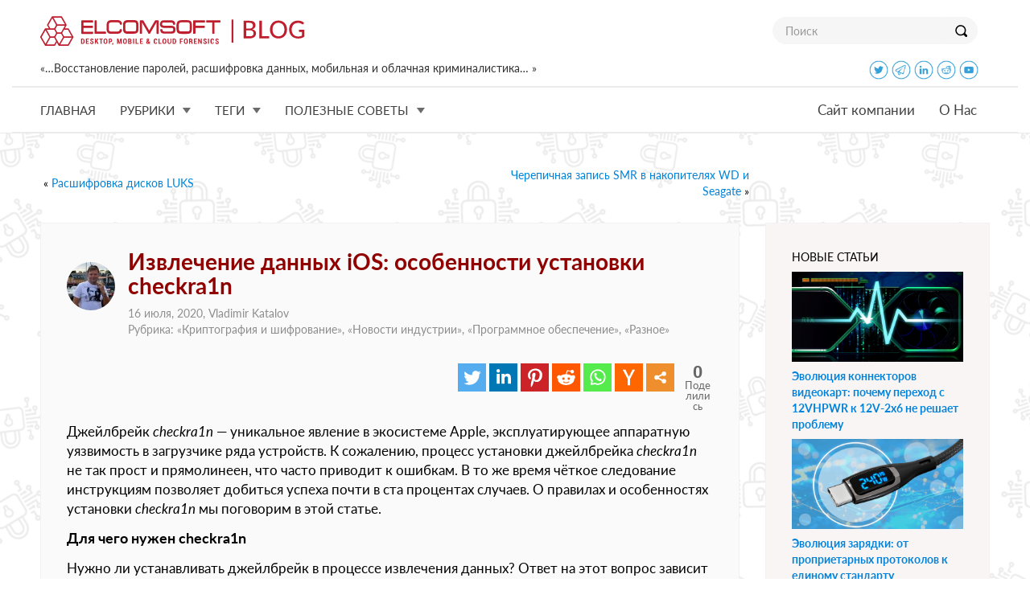

--- FILE ---
content_type: text/html; charset=UTF-8
request_url: https://blog.elcomsoft.ru/2020/07/osobennosti-ustanovki-checkra1n/
body_size: 17307
content:
<!DOCTYPE html PUBLIC "-//W3C//DTD XHTML 1.0 Transitional//EN" "http://www.w3.org/TR/xhtml1/DTD/xhtml1-transitional.dtd">
<html xmlns="http://www.w3.org/1999/xhtml" lang="ru-RU" xmlns:og="http://ogp.me/ns#" xmlns:fb="http://ogp.me/ns/fb#">
<head profile="http://gmpg.org/xfn/11">

<meta http-equiv="Content-Type" content="text/html; charset=UTF-8" />
<meta name="google-site-verification" content="DbvZYcGdmsbNi3hwFI9toxZNWBA0nGCUBo0zbkJPAw8" />

<meta http-equiv="X-UA-Compatible" content="IE=edge">
<meta name="viewport" content="width=device-width, initial-scale=1">
<meta name="title" content="DИзвлечение данных iOS: особенности установки checkra1n |  Блог Элкомсофт">

<!-- preload -->
<link rel='preload' href="https://blog.elcomsoft.ru/wp-content/themes/elcomsoft_corp_ru/fonts/Lato-Light.ttf" as="font" crossorigin="anonymous">
<link rel='preload' href="https://blog.elcomsoft.ru/wp-content/themes/elcomsoft_corp_ru/fonts/Lato-Regular.ttf" as="font" crossorigin="anonymous">
<link rel='preload' href="https://blog.elcomsoft.ru/wp-content/themes/elcomsoft_corp_ru/fonts/Lato-Italic.ttf" as="font" crossorigin="anonymous">
<link rel='preload' href="https://blog.elcomsoft.ru/wp-content/themes/elcomsoft_corp_ru/fonts/Lato-Semibold.ttf" as="font" crossorigin="anonymous">
<link rel='preload' href="https://blog.elcomsoft.ru/wp-content/themes/elcomsoft_corp_ru/fonts/Lato-Bold.ttf" as="font" crossorigin="anonymous">
<link rel='preload' href="https://blog.elcomsoft.ru/wp-content/themes/elcomsoft_corp_ru/css/bootstrap_elcom.css" as="style">
<link rel='preload' href="https://blog.elcomsoft.ru/wp-content/themes/elcomsoft_corp_ru/css/roboto.css" as="style">


<link rel="alternate" type="application/rss+xml" title="Блог Элкомсофт RSS Feed" href="https://blog.elcomsoft.ru/feed/" />
<link rel="alternate" type="application/atom+xml" title="Блог Элкомсофт Atom Feed" href="https://blog.elcomsoft.ru/feed/atom/" />
<link rel="pingback" href="https://blog.elcomsoft.ru/xmlrpc.php" />

<title>Извлечение данных iOS: особенности установки checkra1n |  Блог Элкомсофт</title>

<link href="https://blog.elcomsoft.ru/wp-content/themes/elcomsoft_corp_ru/css/bootstrap_elcom.css" rel="stylesheet">
<link href="https://blog.elcomsoft.ru/wp-content/themes/elcomsoft_corp_ru/css/roboto.css" rel="stylesheet">


<!--[if lt IE 9]>
 <script src="https://blog.elcomsoft.ru/wp-content/themes/elcomsoft_corp_ru/js/ie8-responsive-file-warning.js"></script>
 <![endif]-->
<!-- HTML5 shim and Respond.js IE8 support of HTML5 elements and media
 queries -->
<!--[if lt IE 9]>
 <script src="https://blog.elcomsoft.ru/wp-content/themes/elcomsoft_corp_ru/js/html5shiv.js"></script>
 <sscript src="https://blog.elcomsoft.ru/wp-content/themes/elcomsoft_corp_ru/js/respond.min.js"></sscript>
 <![endif]-->

<!-- icon -->
<link rel="apple-touch-icon" sizes="57x57" href="https://blog.elcomsoft.ru/wp-content/themes/elcomsoft_corp_ru/icon/apple-touch-icon-57x57.png?v=XBBkp4WYXz">
<link rel="apple-touch-icon" sizes="60x60" href="https://blog.elcomsoft.ru/wp-content/themes/elcomsoft_corp_ru/icon/apple-touch-icon-60x60.png?v=XBBkp4WYXz">
<link rel="apple-touch-icon" sizes="72x72" href="https://blog.elcomsoft.ru/wp-content/themes/elcomsoft_corp_ru/icon/apple-touch-icon-72x72.png?v=XBBkp4WYXz">
<link rel="apple-touch-icon" sizes="76x76" href="https://blog.elcomsoft.ru/wp-content/themes/elcomsoft_corp_ru/icon/apple-touch-icon-76x76.png?v=XBBkp4WYXz">
<link rel="apple-touch-icon" sizes="114x114" href="https://blog.elcomsoft.ru/wp-content/themes/elcomsoft_corp_ru/icon/apple-touch-icon-114x114.png?v=XBBkp4WYXz">
<link rel="apple-touch-icon" sizes="120x120" href="https://blog.elcomsoft.ru/wp-content/themes/elcomsoft_corp_ru/icon/apple-touch-icon-120x120.png?v=XBBkp4WYXz">
<link rel="apple-touch-icon" sizes="144x144" href="https://blog.elcomsoft.ru/wp-content/themes/elcomsoft_corp_ru/icon/apple-touch-icon-144x144.png?v=XBBkp4WYXz">
<link rel="apple-touch-icon" sizes="152x152" href="https://blog.elcomsoft.ru/wp-content/themes/elcomsoft_corp_ru/icon/apple-touch-icon-152x152.png?v=XBBkp4WYXz">
<link rel="apple-touch-icon" sizes="180x180" href="https://blog.elcomsoft.ru/wp-content/themes/elcomsoft_corp_ru/icon/apple-touch-icon-180x180.png?v=XBBkp4WYXz">
<link rel="icon" type="image/png" href="https://blog.elcomsoft.ru/wp-content/themes/elcomsoft_corp_ru/icon/favicon-32x32.png?v=XBBkp4WYXz" sizes="32x32">
<link rel="icon" type="image/png" href="https://blog.elcomsoft.ru/wp-content/themes/elcomsoft_corp_ru/icon/favicon-194x194.png?v=XBBkp4WYXz" sizes="194x194">
<link rel="icon" type="image/png" href="https://blog.elcomsoft.ru/wp-content/themes/elcomsoft_corp_ru/icon/favicon-96x96.png?v=XBBkp4WYXz" sizes="96x96">
<link rel="icon" type="image/png" href="https://blog.elcomsoft.ru/wp-content/themes/elcomsoft_corp_ru/icon/android-chrome-192x192.png?v=XBBkp4WYXz" sizes="192x192">
<link rel="icon" type="image/png" href="https://blog.elcomsoft.ru/wp-content/themes/elcomsoft_corp_ru/icon/favicon-16x16.png?v=XBBkp4WYXz" sizes="16x16">
<link rel="manifest" href="https://blog.elcomsoft.ru/wp-content/themes/elcomsoft_corp_ru/icon/manifest.json?v=XBBkp4WYXz">
<link rel="mask-icon" href="https://blog.elcomsoft.ru/wp-content/themes/elcomsoft_corp_ru/icon/safari-pinned-tab.svg?v=XBBkp4WYXz" color="#cc1e19">
<!--  <link rel="shortcut icon" href="/favicon.ico?v=XBBkp4WYXz"> -->
<meta name="apple-mobile-web-app-title" content="Elcomsoft Blog">
<meta name="application-name" content="Elcomsoft Blog">
<meta name="msapplication-TileColor" content="#ffffff">
<meta name="msapplication-TileImage" content="https://blog.elcomsoft.ru/wp-content/themes/elcomsoft_corp_ru/icon/mstile-144x144.png?v=XBBkp4WYXz">
<meta name="theme-color" content="#ffffff">
<!-- icon -->

<style type="text/css">			.heateorSssInstagramBackground{background:radial-gradient(circle at 30% 107%,#fdf497 0,#fdf497 5%,#fd5949 45%,#d6249f 60%,#285aeb 90%)}
											.heateor_sss_horizontal_sharing .heateorSssSharing,.heateor_sss_standard_follow_icons_container .heateorSssSharing{
							color: #fff;
						border-width: 0px;
			border-style: solid;
			border-color: transparent;
		}
				.heateor_sss_horizontal_sharing .heateorSssTCBackground{
			color:#666;
		}
				.heateor_sss_horizontal_sharing .heateorSssSharing:hover,.heateor_sss_standard_follow_icons_container .heateorSssSharing:hover{
						border-color: transparent;
		}
		.heateor_sss_vertical_sharing .heateorSssSharing,.heateor_sss_floating_follow_icons_container .heateorSssSharing{
							color: #fff;
						border-width: 0px;
			border-style: solid;
			border-color: transparent;
		}
				.heateor_sss_vertical_sharing .heateorSssTCBackground{
			color:#666;
		}
				.heateor_sss_vertical_sharing .heateorSssSharing:hover,.heateor_sss_floating_follow_icons_container .heateorSssSharing:hover{
						border-color: transparent;
		}
		
						div.heateor_sss_horizontal_sharing .heateor_sss_square_count{display: block}
				@media screen and (max-width:783px) {.heateor_sss_vertical_sharing{display:none!important}}@media screen and (max-width:783px) {.heateor_sss_floating_follow_icons_container{display:none!important}}</style><meta name='robots' content='max-image-preview:large' />
<link rel='dns-prefetch' href='//s.w.org' />
<script type="text/javascript">
window._wpemojiSettings = {"baseUrl":"https:\/\/s.w.org\/images\/core\/emoji\/14.0.0\/72x72\/","ext":".png","svgUrl":"https:\/\/s.w.org\/images\/core\/emoji\/14.0.0\/svg\/","svgExt":".svg","source":{"concatemoji":"https:\/\/blog.elcomsoft.ru\/wp-includes\/js\/wp-emoji-release.min.js?ver=6.0.11"}};
/*! This file is auto-generated */
!function(e,a,t){var n,r,o,i=a.createElement("canvas"),p=i.getContext&&i.getContext("2d");function s(e,t){var a=String.fromCharCode,e=(p.clearRect(0,0,i.width,i.height),p.fillText(a.apply(this,e),0,0),i.toDataURL());return p.clearRect(0,0,i.width,i.height),p.fillText(a.apply(this,t),0,0),e===i.toDataURL()}function c(e){var t=a.createElement("script");t.src=e,t.defer=t.type="text/javascript",a.getElementsByTagName("head")[0].appendChild(t)}for(o=Array("flag","emoji"),t.supports={everything:!0,everythingExceptFlag:!0},r=0;r<o.length;r++)t.supports[o[r]]=function(e){if(!p||!p.fillText)return!1;switch(p.textBaseline="top",p.font="600 32px Arial",e){case"flag":return s([127987,65039,8205,9895,65039],[127987,65039,8203,9895,65039])?!1:!s([55356,56826,55356,56819],[55356,56826,8203,55356,56819])&&!s([55356,57332,56128,56423,56128,56418,56128,56421,56128,56430,56128,56423,56128,56447],[55356,57332,8203,56128,56423,8203,56128,56418,8203,56128,56421,8203,56128,56430,8203,56128,56423,8203,56128,56447]);case"emoji":return!s([129777,127995,8205,129778,127999],[129777,127995,8203,129778,127999])}return!1}(o[r]),t.supports.everything=t.supports.everything&&t.supports[o[r]],"flag"!==o[r]&&(t.supports.everythingExceptFlag=t.supports.everythingExceptFlag&&t.supports[o[r]]);t.supports.everythingExceptFlag=t.supports.everythingExceptFlag&&!t.supports.flag,t.DOMReady=!1,t.readyCallback=function(){t.DOMReady=!0},t.supports.everything||(n=function(){t.readyCallback()},a.addEventListener?(a.addEventListener("DOMContentLoaded",n,!1),e.addEventListener("load",n,!1)):(e.attachEvent("onload",n),a.attachEvent("onreadystatechange",function(){"complete"===a.readyState&&t.readyCallback()})),(e=t.source||{}).concatemoji?c(e.concatemoji):e.wpemoji&&e.twemoji&&(c(e.twemoji),c(e.wpemoji)))}(window,document,window._wpemojiSettings);
</script>
<style type="text/css">
img.wp-smiley,
img.emoji {
	display: inline !important;
	border: none !important;
	box-shadow: none !important;
	height: 1em !important;
	width: 1em !important;
	margin: 0 0.07em !important;
	vertical-align: -0.1em !important;
	background: none !important;
	padding: 0 !important;
}
</style>
	<link rel='stylesheet' id='wp-block-library-css'  href='https://blog.elcomsoft.ru/wp-includes/css/dist/block-library/style.min.css?ver=6.0.11' type='text/css' media='all' />
<link rel='stylesheet' id='mpp_gutenberg-css'  href='https://blog.elcomsoft.ru/wp-content/plugins/metronet-profile-picture/dist/blocks.style.build.css?ver=2.6.0' type='text/css' media='all' />
<style id='global-styles-inline-css' type='text/css'>
body{--wp--preset--color--black: #000000;--wp--preset--color--cyan-bluish-gray: #abb8c3;--wp--preset--color--white: #ffffff;--wp--preset--color--pale-pink: #f78da7;--wp--preset--color--vivid-red: #cf2e2e;--wp--preset--color--luminous-vivid-orange: #ff6900;--wp--preset--color--luminous-vivid-amber: #fcb900;--wp--preset--color--light-green-cyan: #7bdcb5;--wp--preset--color--vivid-green-cyan: #00d084;--wp--preset--color--pale-cyan-blue: #8ed1fc;--wp--preset--color--vivid-cyan-blue: #0693e3;--wp--preset--color--vivid-purple: #9b51e0;--wp--preset--gradient--vivid-cyan-blue-to-vivid-purple: linear-gradient(135deg,rgba(6,147,227,1) 0%,rgb(155,81,224) 100%);--wp--preset--gradient--light-green-cyan-to-vivid-green-cyan: linear-gradient(135deg,rgb(122,220,180) 0%,rgb(0,208,130) 100%);--wp--preset--gradient--luminous-vivid-amber-to-luminous-vivid-orange: linear-gradient(135deg,rgba(252,185,0,1) 0%,rgba(255,105,0,1) 100%);--wp--preset--gradient--luminous-vivid-orange-to-vivid-red: linear-gradient(135deg,rgba(255,105,0,1) 0%,rgb(207,46,46) 100%);--wp--preset--gradient--very-light-gray-to-cyan-bluish-gray: linear-gradient(135deg,rgb(238,238,238) 0%,rgb(169,184,195) 100%);--wp--preset--gradient--cool-to-warm-spectrum: linear-gradient(135deg,rgb(74,234,220) 0%,rgb(151,120,209) 20%,rgb(207,42,186) 40%,rgb(238,44,130) 60%,rgb(251,105,98) 80%,rgb(254,248,76) 100%);--wp--preset--gradient--blush-light-purple: linear-gradient(135deg,rgb(255,206,236) 0%,rgb(152,150,240) 100%);--wp--preset--gradient--blush-bordeaux: linear-gradient(135deg,rgb(254,205,165) 0%,rgb(254,45,45) 50%,rgb(107,0,62) 100%);--wp--preset--gradient--luminous-dusk: linear-gradient(135deg,rgb(255,203,112) 0%,rgb(199,81,192) 50%,rgb(65,88,208) 100%);--wp--preset--gradient--pale-ocean: linear-gradient(135deg,rgb(255,245,203) 0%,rgb(182,227,212) 50%,rgb(51,167,181) 100%);--wp--preset--gradient--electric-grass: linear-gradient(135deg,rgb(202,248,128) 0%,rgb(113,206,126) 100%);--wp--preset--gradient--midnight: linear-gradient(135deg,rgb(2,3,129) 0%,rgb(40,116,252) 100%);--wp--preset--duotone--dark-grayscale: url('#wp-duotone-dark-grayscale');--wp--preset--duotone--grayscale: url('#wp-duotone-grayscale');--wp--preset--duotone--purple-yellow: url('#wp-duotone-purple-yellow');--wp--preset--duotone--blue-red: url('#wp-duotone-blue-red');--wp--preset--duotone--midnight: url('#wp-duotone-midnight');--wp--preset--duotone--magenta-yellow: url('#wp-duotone-magenta-yellow');--wp--preset--duotone--purple-green: url('#wp-duotone-purple-green');--wp--preset--duotone--blue-orange: url('#wp-duotone-blue-orange');--wp--preset--font-size--small: 13px;--wp--preset--font-size--medium: 20px;--wp--preset--font-size--large: 36px;--wp--preset--font-size--x-large: 42px;}.has-black-color{color: var(--wp--preset--color--black) !important;}.has-cyan-bluish-gray-color{color: var(--wp--preset--color--cyan-bluish-gray) !important;}.has-white-color{color: var(--wp--preset--color--white) !important;}.has-pale-pink-color{color: var(--wp--preset--color--pale-pink) !important;}.has-vivid-red-color{color: var(--wp--preset--color--vivid-red) !important;}.has-luminous-vivid-orange-color{color: var(--wp--preset--color--luminous-vivid-orange) !important;}.has-luminous-vivid-amber-color{color: var(--wp--preset--color--luminous-vivid-amber) !important;}.has-light-green-cyan-color{color: var(--wp--preset--color--light-green-cyan) !important;}.has-vivid-green-cyan-color{color: var(--wp--preset--color--vivid-green-cyan) !important;}.has-pale-cyan-blue-color{color: var(--wp--preset--color--pale-cyan-blue) !important;}.has-vivid-cyan-blue-color{color: var(--wp--preset--color--vivid-cyan-blue) !important;}.has-vivid-purple-color{color: var(--wp--preset--color--vivid-purple) !important;}.has-black-background-color{background-color: var(--wp--preset--color--black) !important;}.has-cyan-bluish-gray-background-color{background-color: var(--wp--preset--color--cyan-bluish-gray) !important;}.has-white-background-color{background-color: var(--wp--preset--color--white) !important;}.has-pale-pink-background-color{background-color: var(--wp--preset--color--pale-pink) !important;}.has-vivid-red-background-color{background-color: var(--wp--preset--color--vivid-red) !important;}.has-luminous-vivid-orange-background-color{background-color: var(--wp--preset--color--luminous-vivid-orange) !important;}.has-luminous-vivid-amber-background-color{background-color: var(--wp--preset--color--luminous-vivid-amber) !important;}.has-light-green-cyan-background-color{background-color: var(--wp--preset--color--light-green-cyan) !important;}.has-vivid-green-cyan-background-color{background-color: var(--wp--preset--color--vivid-green-cyan) !important;}.has-pale-cyan-blue-background-color{background-color: var(--wp--preset--color--pale-cyan-blue) !important;}.has-vivid-cyan-blue-background-color{background-color: var(--wp--preset--color--vivid-cyan-blue) !important;}.has-vivid-purple-background-color{background-color: var(--wp--preset--color--vivid-purple) !important;}.has-black-border-color{border-color: var(--wp--preset--color--black) !important;}.has-cyan-bluish-gray-border-color{border-color: var(--wp--preset--color--cyan-bluish-gray) !important;}.has-white-border-color{border-color: var(--wp--preset--color--white) !important;}.has-pale-pink-border-color{border-color: var(--wp--preset--color--pale-pink) !important;}.has-vivid-red-border-color{border-color: var(--wp--preset--color--vivid-red) !important;}.has-luminous-vivid-orange-border-color{border-color: var(--wp--preset--color--luminous-vivid-orange) !important;}.has-luminous-vivid-amber-border-color{border-color: var(--wp--preset--color--luminous-vivid-amber) !important;}.has-light-green-cyan-border-color{border-color: var(--wp--preset--color--light-green-cyan) !important;}.has-vivid-green-cyan-border-color{border-color: var(--wp--preset--color--vivid-green-cyan) !important;}.has-pale-cyan-blue-border-color{border-color: var(--wp--preset--color--pale-cyan-blue) !important;}.has-vivid-cyan-blue-border-color{border-color: var(--wp--preset--color--vivid-cyan-blue) !important;}.has-vivid-purple-border-color{border-color: var(--wp--preset--color--vivid-purple) !important;}.has-vivid-cyan-blue-to-vivid-purple-gradient-background{background: var(--wp--preset--gradient--vivid-cyan-blue-to-vivid-purple) !important;}.has-light-green-cyan-to-vivid-green-cyan-gradient-background{background: var(--wp--preset--gradient--light-green-cyan-to-vivid-green-cyan) !important;}.has-luminous-vivid-amber-to-luminous-vivid-orange-gradient-background{background: var(--wp--preset--gradient--luminous-vivid-amber-to-luminous-vivid-orange) !important;}.has-luminous-vivid-orange-to-vivid-red-gradient-background{background: var(--wp--preset--gradient--luminous-vivid-orange-to-vivid-red) !important;}.has-very-light-gray-to-cyan-bluish-gray-gradient-background{background: var(--wp--preset--gradient--very-light-gray-to-cyan-bluish-gray) !important;}.has-cool-to-warm-spectrum-gradient-background{background: var(--wp--preset--gradient--cool-to-warm-spectrum) !important;}.has-blush-light-purple-gradient-background{background: var(--wp--preset--gradient--blush-light-purple) !important;}.has-blush-bordeaux-gradient-background{background: var(--wp--preset--gradient--blush-bordeaux) !important;}.has-luminous-dusk-gradient-background{background: var(--wp--preset--gradient--luminous-dusk) !important;}.has-pale-ocean-gradient-background{background: var(--wp--preset--gradient--pale-ocean) !important;}.has-electric-grass-gradient-background{background: var(--wp--preset--gradient--electric-grass) !important;}.has-midnight-gradient-background{background: var(--wp--preset--gradient--midnight) !important;}.has-small-font-size{font-size: var(--wp--preset--font-size--small) !important;}.has-medium-font-size{font-size: var(--wp--preset--font-size--medium) !important;}.has-large-font-size{font-size: var(--wp--preset--font-size--large) !important;}.has-x-large-font-size{font-size: var(--wp--preset--font-size--x-large) !important;}
</style>
<link rel='stylesheet' id='heateor_sss_frontend_css-css'  href='https://blog.elcomsoft.ru/wp-content/plugins/sassy-social-share/public/css/sassy-social-share-public.css?ver=3.3.20' type='text/css' media='all' />
<link rel='stylesheet' id='heateor_sss_sharing_default_svg-css'  href='https://blog.elcomsoft.ru/wp-content/plugins/sassy-social-share/admin/css/sassy-social-share-svg.css?ver=3.3.20' type='text/css' media='all' />
<script>
if (document.location.protocol != "https:") {
    document.location = document.URL.replace(/^http:/i, "https:");
}
</script>

<script>
if (document.location.protocol != "https:") {
    document.location = document.URL.replace(/^http:/i, "https:");
}
</script>
<script type='text/javascript' src='https://blog.elcomsoft.ru/wp-includes/js/jquery/jquery.min.js?ver=3.6.0' id='jquery-core-js'></script>
<script type='text/javascript' src='https://blog.elcomsoft.ru/wp-includes/js/jquery/jquery-migrate.min.js?ver=3.3.2' id='jquery-migrate-js'></script>
<link rel="EditURI" type="application/rsd+xml" title="RSD" href="https://blog.elcomsoft.ru/xmlrpc.php?rsd" />
<link rel="wlwmanifest" type="application/wlwmanifest+xml" href="https://blog.elcomsoft.ru/wp-includes/wlwmanifest.xml" /> 
<meta name="generator" content="WordPress 6.0.11" />
<link rel="canonical" href="https://blog.elcomsoft.ru/2020/07/osobennosti-ustanovki-checkra1n/" />
<link rel='shortlink' href='https://blog.elcomsoft.ru/?p=1273' />

<!-- START - Open Graph and Twitter Card Tags 3.3.0 -->
 <!-- Facebook Open Graph -->
  <meta property="og:locale" content="ru_RU"/>
  <meta property="og:site_name" content="Блог Элкомсофт"/>
  <meta property="og:title" content="Извлечение данных iOS: особенности установки checkra1n"/>
  <meta property="og:url" content="https://blog.elcomsoft.ru/2020/07/osobennosti-ustanovki-checkra1n/"/>
  <meta property="og:type" content="article"/>
  <meta property="og:description" content="Джейлбрейк checkra1n - уникальное явление в экосистеме Apple, эксплуатирующее аппаратную уязвимость в загрузчике ряда устройств. К сожалению, процесс установки джейлбрейка checkra1n не так прост и прямолинеен, что часто приводит к ошибкам. В то же время чёткое следование инструкциям позволяет добить"/>
  <meta property="og:image" content="https://blog.elcomsoft.com/wp-content/uploads/2019/11/checkra1n_2_27.11.19_1200x630.jpg"/>
  <meta property="og:image:url" content="https://blog.elcomsoft.com/wp-content/uploads/2019/11/checkra1n_2_27.11.19_1200x630.jpg"/>
  <meta property="og:image:secure_url" content="https://blog.elcomsoft.com/wp-content/uploads/2019/11/checkra1n_2_27.11.19_1200x630.jpg"/>
  <meta property="article:published_time" content="2020-07-16T13:08:26+03:00"/>
  <meta property="article:modified_time" content="2020-07-16T14:17:11+03:00" />
  <meta property="og:updated_time" content="2020-07-16T14:17:11+03:00" />
  <meta property="fb:app_id" content="151923298719136"/>
 <!-- Google+ / Schema.org -->
  <meta itemprop="name" content="Извлечение данных iOS: особенности установки checkra1n"/>
  <meta itemprop="headline" content="Извлечение данных iOS: особенности установки checkra1n"/>
  <meta itemprop="description" content="Джейлбрейк checkra1n - уникальное явление в экосистеме Apple, эксплуатирующее аппаратную уязвимость в загрузчике ряда устройств. К сожалению, процесс установки джейлбрейка checkra1n не так прост и прямолинеен, что часто приводит к ошибкам. В то же время чёткое следование инструкциям позволяет добить"/>
  <meta itemprop="image" content="https://blog.elcomsoft.com/wp-content/uploads/2019/11/checkra1n_2_27.11.19_1200x630.jpg"/>
  <meta itemprop="datePublished" content="2020-07-16"/>
  <meta itemprop="dateModified" content="2020-07-16T14:17:11+03:00" />
  <meta itemprop="author" content="Vladimir Katalov"/>
  <!--<meta itemprop="publisher" content="Блог Элкомсофт"/>--> <!-- To solve: The attribute publisher.itemtype has an invalid value -->
 <!-- Twitter Cards -->
  <meta name="twitter:title" content="Извлечение данных iOS: особенности установки checkra1n"/>
  <meta name="twitter:url" content="https://blog.elcomsoft.ru/2020/07/osobennosti-ustanovki-checkra1n/"/>
  <meta name="twitter:description" content="Джейлбрейк checkra1n - уникальное явление в экосистеме Apple, эксплуатирующее аппаратную уязвимость в загрузчике ряда устройств. К сожалению, процесс установки джейлбрейка checkra1n не так прост и прямолинеен, что часто приводит к ошибкам. В то же время чёткое следование инструкциям позволяет добить"/>
  <meta name="twitter:image" content="https://blog.elcomsoft.com/wp-content/uploads/2019/11/checkra1n_2_27.11.19_1200x630.jpg"/>
  <meta name="twitter:card" content="summary_large_image"/>
 <!-- SEO -->
  <link rel="canonical" href="https://blog.elcomsoft.ru/2020/07/osobennosti-ustanovki-checkra1n/"/>
  <meta name="description" content="Джейлбрейк checkra1n - уникальное явление в экосистеме Apple, эксплуатирующее аппаратную уязвимость в загрузчике ряда устройств. К сожалению, процесс установки джейлбрейка checkra1n не так прост и прямолинеен, что часто приводит к ошибкам. В то же время чёткое следование инструкциям позволяет добить"/>
 <!-- Misc. tags -->
 <!-- is_singular -->
<!-- END - Open Graph and Twitter Card Tags 3.3.0 -->
	


<style type="text/css">
.icon {
  width: 24px;
  height: 24px;
  margin-bottom: 8px;
}
.icon_bg {
  width: 48px;
  height: 48px;
  margin-top: 12px;
}
</style>

</head>
<!-- Google tag (gtag.js) -->
<script async src="https://www.googletagmanager.com/gtag/js?id=G-T4E3D2PTKD"></script>
<script>
  window.dataLayer = window.dataLayer || [];
  function gtag(){dataLayer.push(arguments);}
  gtag('js', new Date());

  gtag('config', 'G-T4E3D2PTKD');
</script>

<body data-spy="scroll" data-target="#container-menu">		
<header>
<nav class="navbar navbar-default navbar-top" id='navbar_max'>
	<div class="container top_menu_brand">
		<div class="navbar-header visible-xs visible-sm visible-md visible-lg" style='float: none'>
			<a class="navbar-brand" href="https://blog.elcomsoft.ru"></a>
			<button type="button" class="navbar-toggle collapsed" style='float: right; margin-right: 32px;' data-toggle="collapse" data-target="#navbar_big" aria-expanded="false" aria-controls="navbar">
            <span class="sr-only"></span>
            <span class="icon-bar"></span>
            <span class="icon-bar"></span>
            <span class="icon-bar"></span>
          	</button>
			<div class="search visible-sm visible-md visible-lg"><form method='GET' action='https://blog.elcomsoft.ru' onSubmit="if(document.getElementById('search_txt').value.length<3){window.alert('Minimal search length is 3 symbols'); return false;}">
				<div class="input-group">
						<input required type="text" class="form-control" name='s' id='search_txt' placeholder="Поиск">
						<span class="input-group-btn">
						<button class="btn btn-default" type="submit" style='height: 34px'><span class="lupa"></span></button>
								</span>
								</div>
						</form>
			</div>
		</div> <!-- navbar-header -->
		<div class='hidden-xs' style='padding-bottom: 8px'>
			«…Восстановление паролей, расшифровка данных, мобильная и облачная криминалистика… »			<div class='hidden-sm' style='float: right; margin-right: 14px;'>
			<!-- <a href='https://www.facebook.com/elcomsoft' target=_blank><img class='icon' src='https://blog.elcomsoft.ru/wp-content/themes/elcomsoft_corp_ru/images/icons/facebook.png'></img></a> -->
			<a href='https://twitter.com/elcomsoft' target=_blank><img class='icon' src='https://blog.elcomsoft.ru/wp-content/themes/elcomsoft_corp_ru/images/icons/twitter.png'></img></a>
			<a href='https://t.me/elcomsoftru' target=_blank><img class='icon' src='https://blog.elcomsoft.ru/wp-content/themes/elcomsoft_corp_ru/images/icons/telegram.png'></img></a>
			<a href='https://www.linkedin.com/company/152541/' target=_blank><img class='icon' src='https://blog.elcomsoft.ru/wp-content/themes/elcomsoft_corp_ru/images/icons/linkedin.png'></img></a>
			<a href='https://www.reddit.com/user/Elcomsoft/' target=_blank><img class='icon' src='https://blog.elcomsoft.ru/wp-content/themes/elcomsoft_corp_ru/images/icons/reddit.png'></img></a>
			<!-- <a href='https://www.instagram.com/elcomsoft/' target=_blank><img class='icon' src='https://blog.elcomsoft.ru/wp-content/themes/elcomsoft_corp_ru/images/icons/instagram.png'></img></a> -->
			<a href='https://www.youtube.com/elcomsoftcompany' target=_blank><img class='icon' src='https://blog.elcomsoft.ru/wp-content/themes/elcomsoft_corp_ru/images/icons/youtube.png'></img></a>
			</div>
		</div>
	</div> <!-- container  -->
	<div id="navbar_big" class="navbar-collapse collapse">
  		<nav class="navbar navbar-default navbar-bottom">
    		<div class="container top_menu">
      			<!-- logo place -->
      			<ul class="nav navbar-nav navbar-left">
      				<li class="dropdown text-uppercase">
          				<a href="https://blog.elcomsoft.ru">Главная</a>
        			</li>
      				<li class="dropdown text-uppercase">
          				<a href="https://blog.elcomsoft.ru" class="dropdown-toggle" data-toggle="dropdown" role="button" aria-haspopup="true" aria-expanded="false">Рубрики<span class="drop_down"></span></a>
          				<ul class='dropdown-menu '>
          					<li><a href='https://blog.elcomsoft.ru/category/faq/' title=''>Полезные советы</a></li><li><a href='https://blog.elcomsoft.ru/category/elcomsoft-news/' title=''>Новость Элкомсофт</a></li><li><a href='https://blog.elcomsoft.ru/category/security/' title=''>Безопасность</a></li><li><a href='https://blog.elcomsoft.ru/category/software/' title=''>Программное обеспечение</a></li><li><a href='https://blog.elcomsoft.ru/category/hardware/' title=''>Аппаратное обеспечение</a></li>          				</ul>
        			</li>		        
        			<li class="dropdown text-uppercase">
          				<a href="https://blog.elcomsoft.ru" class="dropdown-toggle" data-toggle="dropdown" role="button" aria-haspopup="true" aria-expanded="false">Теги<span class="drop_down"></span></a>
          				<ul class='dropdown-menu '>
          					<li><a href='https://blog.elcomsoft.ru/tag/eift/' title='EIFT'>EIFT</a></li><li><a href='https://blog.elcomsoft.ru/tag/ios/' title='ios'>ios</a></li><li><a href='https://blog.elcomsoft.ru/tag/edpr/' title='EDPR'>EDPR</a></li><li><a href='https://blog.elcomsoft.ru/tag/epb/' title='EPB'>EPB</a></li><li><a href='https://blog.elcomsoft.ru/tag/checkm8/' title='checkm8'>checkm8</a></li><li><a href='https://blog.elcomsoft.ru/tag/elcomsoft-ios-forensic-toolkit/' title='Elcomsoft iOS Forensic Toolkit'>Elcomsoft iOS Forensic Toolkit</a></li><li><a href='https://blog.elcomsoft.ru/tag/icloud/' title='iCloud'>iCloud</a></li><li><a href='https://blog.elcomsoft.ru/tag/epv/' title='EPV'>EPV</a></li><li><a href='https://blog.elcomsoft.ru/tag/laboratoriya-elkomsoft/' title='лаборатория элкомсофт'>лаборатория элкомсофт</a></li><li><a href='https://blog.elcomsoft.ru/tag/esr/' title='esr'>esr</a></li>          				</ul>
        			</li>
        			<li class="dropdown text-uppercase">
          				<a href="https://blog.elcomsoft.ru" class="dropdown-toggle" data-toggle="dropdown" role="button" aria-haspopup="true" aria-expanded="false">Полезные советы<span class="drop_down"></span></a>
          				<ul class='dropdown-menu '>
	          				<li><a href='https://blog.elcomsoft.ru/2025/12/elcomsoft-quick-triage-novyj-instrument-v-arsenale-kriminalista/' title='Elcomsoft Quick Triage - новый инструмент в арсенале криминалиста'>Elcomsoft Quick Triage - новый инструмент в арсенале криминалиста</a></li><li><a href='https://blog.elcomsoft.ru/2025/12/elcomsoft-disk-imager-besplatnyj-instrument-dlya-snyatiya-obrazov-diskov/' title='Elcomsoft Disk Imager: бесплатный инструмент для снятия образов дисков'>Elcomsoft Disk Imager: бесплатный инструмент для снятия образов дисков</a></li><li><a href='https://blog.elcomsoft.ru/2025/11/perebor-parolej-kak-profil-polzovatelya-prevrashhaetsya-v-slovar/' title='Перебор паролей: как профиль пользователя превращается в словарь'>Перебор паролей: как профиль пользователя превращается в словарь</a></li><li><a href='https://blog.elcomsoft.ru/2025/11/nizkourovnevoe-izvlechenie-apple-tv-i-tvos-26-pervye-uspehi/' title='Низкоуровневое извлечение Apple TV и tvOS 26: первые успехи'>Низкоуровневое извлечение Apple TV и tvOS 26: первые успехи</a></li><li><a href='https://blog.elcomsoft.ru/2025/11/podderzhka-versij-ios-vsyo-slozhno/' title='Поддержка версий iOS: всё сложно'>Поддержка версий iOS: всё сложно</a></li><li><a href='https://blog.elcomsoft.ru/2025/11/ipados-tvos-i-audioos-17-i-18-izvlechenie-na-nizkom-urovne/' title='iPadOS, tvOS и audioOS 17 и 18: извлечение на низком уровне'>iPadOS, tvOS и audioOS 17 и 18: извлечение на низком уровне</a></li><li><a href='https://blog.elcomsoft.ru/2025/10/ne-vse-usb-kabeli-odinakovo-polezny/' title='Не все USB кабели одинаково полезны'>Не все USB кабели одинаково полезны</a></li><li><a href='https://blog.elcomsoft.ru/2025/10/shpargalka-izvlechenie-dannyh-metodom-perfect-acquisition-32-razryadnye-ustrojstva/' title='Шпаргалка: извлечение данных методом Perfect Acquisition (32-разрядные устройства)'>Шпаргалка: извлечение данных методом Perfect Acquisition (32-разрядные устройства)</a></li><li><a href='https://blog.elcomsoft.ru/2025/07/agent-ekstraktor-samaya-podrobnaya-instrukcziya-2025/' title='Агент-экстрактор: самая подробная инструкция (2025)'>Агент-экстрактор: самая подробная инструкция (2025)</a></li><li><a href='https://blog.elcomsoft.ru/2025/06/unificzirovannye-zhurnaly-sobytij-kak-izvlech-i-chem-analizirovat-logi-apple/' title='Журналы событий: как извлечь и чем анализировать логи Apple'>Журналы событий: как извлечь и чем анализировать логи Apple</a></li><li><a href='https://blog.elcomsoft.ru/category/faq/' title='Читать дальше...'>Читать дальше...</a></li>          				</ul>
        			</li>
        			<li class="dropdown text-uppercase hidden">
          				<a href="https://blog.elcomsoft.ru/events/">События</a>
        			</li>	        
        					
	  			</ul> <!-- navbar-left -->

			    <ul class="nav navbar-nav navbar-right">
			        <li><a href="https://www.elcomsoft.ru">Сайт компании</a></li>
			        <li><a href="https://www.elcomsoft.ru/company.html">О Нас</a></li>
			    </ul> <!-- navbar-right -->
    		</div> <!-- container  -->
  		</nav>
	</div>
</nav>
<nav class="navbar navbar-default navbar-top navbar-fixed-top" id='navbar_hide' style='display: none;'>
	<div id="navbar_big" class="navbar-collapse collapse">
	<nav class="navbar navbar-default navbar-bottom">
    	<div class="container top_menu">
      		<a href='https://blog.elcomsoft.ru'><img src='https://blog.elcomsoft.ru/wp-content/themes/elcomsoft_corp_ru/images/avatars/elcomsoft.png' border=0 style='float:  left; padding-right: 16px; padding-top: 4px;'></a>
      		<ul class="nav navbar-nav navbar-left">
      				<li class="dropdown text-uppercase">
          				<a href="https://blog.elcomsoft.ru">Главная</a>
        			</li>
      				<li class="dropdown text-uppercase">
          				<a href="https://blog.elcomsoft.ru" class="dropdown-toggle" data-toggle="dropdown" role="button" aria-haspopup="true" aria-expanded="false">Рубрики<span class="drop_down"></span></a>
          				<ul class='dropdown-menu '>
          					<li><a href='https://blog.elcomsoft.ru/category/faq/' title=''>Полезные советы</a></li><li><a href='https://blog.elcomsoft.ru/category/elcomsoft-news/' title=''>Новость Элкомсофт</a></li><li><a href='https://blog.elcomsoft.ru/category/security/' title=''>Безопасность</a></li><li><a href='https://blog.elcomsoft.ru/category/software/' title=''>Программное обеспечение</a></li><li><a href='https://blog.elcomsoft.ru/category/hardware/' title=''>Аппаратное обеспечение</a></li>          				</ul>
        			</li>		        
        			<li class="dropdown text-uppercase">
          				<a href="https://blog.elcomsoft.ru" class="dropdown-toggle" data-toggle="dropdown" role="button" aria-haspopup="true" aria-expanded="false">Теги<span class="drop_down"></span></a>
          				<ul class='dropdown-menu '>
          					<li><a href='https://blog.elcomsoft.ru/tag/eift/' title='EIFT'>EIFT</a></li><li><a href='https://blog.elcomsoft.ru/tag/ios/' title='ios'>ios</a></li><li><a href='https://blog.elcomsoft.ru/tag/edpr/' title='EDPR'>EDPR</a></li><li><a href='https://blog.elcomsoft.ru/tag/epb/' title='EPB'>EPB</a></li><li><a href='https://blog.elcomsoft.ru/tag/checkm8/' title='checkm8'>checkm8</a></li><li><a href='https://blog.elcomsoft.ru/tag/elcomsoft-ios-forensic-toolkit/' title='Elcomsoft iOS Forensic Toolkit'>Elcomsoft iOS Forensic Toolkit</a></li><li><a href='https://blog.elcomsoft.ru/tag/icloud/' title='iCloud'>iCloud</a></li><li><a href='https://blog.elcomsoft.ru/tag/epv/' title='EPV'>EPV</a></li><li><a href='https://blog.elcomsoft.ru/tag/laboratoriya-elkomsoft/' title='лаборатория элкомсофт'>лаборатория элкомсофт</a></li><li><a href='https://blog.elcomsoft.ru/tag/esr/' title='esr'>esr</a></li>          				</ul>
        			</li>
        			<li class="dropdown text-uppercase">
          				<a href="https://blog.elcomsoft.ru" class="dropdown-toggle" data-toggle="dropdown" role="button" aria-haspopup="true" aria-expanded="false">Полезные советы<span class="drop_down"></span></a>
          				<ul class='dropdown-menu '>
	          				<li><a href='https://blog.elcomsoft.ru/2025/12/elcomsoft-quick-triage-novyj-instrument-v-arsenale-kriminalista/' title='Elcomsoft Quick Triage - новый инструмент в арсенале криминалиста'>Elcomsoft Quick Triage - новый инструмент в арсенале криминалиста</a></li><li><a href='https://blog.elcomsoft.ru/2025/12/elcomsoft-disk-imager-besplatnyj-instrument-dlya-snyatiya-obrazov-diskov/' title='Elcomsoft Disk Imager: бесплатный инструмент для снятия образов дисков'>Elcomsoft Disk Imager: бесплатный инструмент для снятия образов дисков</a></li><li><a href='https://blog.elcomsoft.ru/2025/11/perebor-parolej-kak-profil-polzovatelya-prevrashhaetsya-v-slovar/' title='Перебор паролей: как профиль пользователя превращается в словарь'>Перебор паролей: как профиль пользователя превращается в словарь</a></li><li><a href='https://blog.elcomsoft.ru/2025/11/nizkourovnevoe-izvlechenie-apple-tv-i-tvos-26-pervye-uspehi/' title='Низкоуровневое извлечение Apple TV и tvOS 26: первые успехи'>Низкоуровневое извлечение Apple TV и tvOS 26: первые успехи</a></li><li><a href='https://blog.elcomsoft.ru/2025/11/podderzhka-versij-ios-vsyo-slozhno/' title='Поддержка версий iOS: всё сложно'>Поддержка версий iOS: всё сложно</a></li><li><a href='https://blog.elcomsoft.ru/2025/11/ipados-tvos-i-audioos-17-i-18-izvlechenie-na-nizkom-urovne/' title='iPadOS, tvOS и audioOS 17 и 18: извлечение на низком уровне'>iPadOS, tvOS и audioOS 17 и 18: извлечение на низком уровне</a></li><li><a href='https://blog.elcomsoft.ru/2025/10/ne-vse-usb-kabeli-odinakovo-polezny/' title='Не все USB кабели одинаково полезны'>Не все USB кабели одинаково полезны</a></li><li><a href='https://blog.elcomsoft.ru/2025/10/shpargalka-izvlechenie-dannyh-metodom-perfect-acquisition-32-razryadnye-ustrojstva/' title='Шпаргалка: извлечение данных методом Perfect Acquisition (32-разрядные устройства)'>Шпаргалка: извлечение данных методом Perfect Acquisition (32-разрядные устройства)</a></li><li><a href='https://blog.elcomsoft.ru/2025/07/agent-ekstraktor-samaya-podrobnaya-instrukcziya-2025/' title='Агент-экстрактор: самая подробная инструкция (2025)'>Агент-экстрактор: самая подробная инструкция (2025)</a></li><li><a href='https://blog.elcomsoft.ru/2025/06/unificzirovannye-zhurnaly-sobytij-kak-izvlech-i-chem-analizirovat-logi-apple/' title='Журналы событий: как извлечь и чем анализировать логи Apple'>Журналы событий: как извлечь и чем анализировать логи Apple</a></li><li><a href='https://blog.elcomsoft.ru/category/faq/' title='Читать дальше...'>Читать дальше...</a></li>          				</ul>
        			</li>
        			<li class="dropdown text-uppercase hidden">
          				<a href="https://blog.elcomsoft.ru/events/">События</a>
        			</li>	        
        					
	  			</ul> <!-- navbar-left -->

			    <ul class="nav navbar-nav navbar-right">
			        <li><a href="https://www.elcomsoft.ru">Сайт компании</a></li>
			        <li><a href="https://www.elcomsoft.ru/company.html">О Нас</a></li>
			    </ul> <!-- navbar-right -->
    		</div> <!-- container  -->
  		</nav>
	</div>
</nav>			
</header>
<style type='text/css'>

</style>
<div class="jumbotron">
  <div class="container all_news">
    	<div class='row' style='margin-top: 8px'>
  		<div class='col-md-9'>
									<table width='100%' border=0>
				<tr>
					<td width='40%'>&laquo; <a href="https://blog.elcomsoft.ru/2020/08/rasshifrovka-diskov-luks/" rel="next">Расшифровка дисков LUKS</a></td>
					<td width='20%'>&nbsp;</td>
					<td width='40%' align='right'><a href="https://blog.elcomsoft.ru/2020/07/cherepichnaya-zapis-smr-v-nakopitelyah-wd-i-seagate/" rel="prev">Черепичная запись SMR в накопителях WD и Seagate</a> &raquo;</td>
				</tr>
			</table>
    	</div>
	</div>
    <div class='row'>
    		<div class='col-md-9'>
    			<section class='media post b_right'>
    				<div class='davatar'>
    					<img alt='' src='https://secure.gravatar.com/avatar/6b59b53978289d0151006793e805fef3?s=60&#038;d=mm&#038;r=g' srcset='https://secure.gravatar.com/avatar/6b59b53978289d0151006793e805fef3?s=120&#038;d=mm&#038;r=g 2x' class='avatar avatar-60 photo' height='60' width='60' loading='lazy'/>    				</div>
    				<div class='dtitle'>
    					<div>
	    					<h1>Извлечение данных iOS: особенности установки checkra1n</h1>
	    					<span class='date' style='margin-top: 8px; display: block;'>16 июля, 2020, <a href="https://blog.elcomsoft.ru/author/vkatalov/">Vladimir Katalov</a><br>Рубрика: &laquo;<a href="https://blog.elcomsoft.ru/category/encryption/" rel="category tag">Криптография и шифрование</a>&raquo;, &laquo;<a href="https://blog.elcomsoft.ru/category/novosti/" rel="category tag">Новости индустрии</a>&raquo;, &laquo;<a href="https://blog.elcomsoft.ru/category/software/" rel="category tag">Программное обеспечение</a>&raquo;, &laquo;<a href="https://blog.elcomsoft.ru/category/uncategorized/" rel="category tag">Разное</a>&raquo;</span>
    					</div>
    				</div>
    				
    	<div class='heateorSssClear'></div><div style="float: right" class='heateor_sss_sharing_container heateor_sss_horizontal_sharing' heateor-sss-data-href='https://blog.elcomsoft.ru/2020/07/osobennosti-ustanovki-checkra1n/'><div class='heateor_sss_sharing_title' style="font-weight:bold" ></div><ul class="heateor_sss_sharing_ul"><li class="heateorSssSharingRound"><ss class="heateor_sss_square_count heateor_sss_twitter_count">&nbsp;</ss><i style="width:35px;height:35px;" alt="Twitter" Title="Twitter" class="heateorSssSharing heateorSssTwitterBackground" onclick='heateorSssPopup("http://twitter.com/intent/tweet?text=%D0%98%D0%B7%D0%B2%D0%BB%D0%B5%D1%87%D0%B5%D0%BD%D0%B8%D0%B5%20%D0%B4%D0%B0%D0%BD%D0%BD%D1%8B%D1%85%20iOS%3A%20%D0%BE%D1%81%D0%BE%D0%B1%D0%B5%D0%BD%D0%BD%D0%BE%D1%81%D1%82%D0%B8%20%D1%83%D1%81%D1%82%D0%B0%D0%BD%D0%BE%D0%B2%D0%BA%D0%B8%20checkra1n&url=https%3A%2F%2Fblog.elcomsoft.ru%2F2020%2F07%2Fosobennosti-ustanovki-checkra1n%2F")'><ss style="display:block;" class="heateorSssSharingSvg heateorSssTwitterSvg"></ss></i></li><li class="heateorSssSharingRound"><ss class="heateor_sss_square_count heateor_sss_linkedin_count">&nbsp;</ss><i style="width:35px;height:35px;" alt="Linkedin" Title="Linkedin" class="heateorSssSharing heateorSssLinkedinBackground" onclick='heateorSssPopup("http://www.linkedin.com/shareArticle?mini=true&url=https%3A%2F%2Fblog.elcomsoft.ru%2F2020%2F07%2Fosobennosti-ustanovki-checkra1n%2F&title=%D0%98%D0%B7%D0%B2%D0%BB%D0%B5%D1%87%D0%B5%D0%BD%D0%B8%D0%B5%20%D0%B4%D0%B0%D0%BD%D0%BD%D1%8B%D1%85%20iOS%3A%20%D0%BE%D1%81%D0%BE%D0%B1%D0%B5%D0%BD%D0%BD%D0%BE%D1%81%D1%82%D0%B8%20%D1%83%D1%81%D1%82%D0%B0%D0%BD%D0%BE%D0%B2%D0%BA%D0%B8%20checkra1n")'><ss style="display:block;" class="heateorSssSharingSvg heateorSssLinkedinSvg"></ss></i></li><li class="heateorSssSharingRound"><ss class="heateor_sss_square_count heateor_sss_pinterest_count">&nbsp;</ss><i style="width:35px;height:35px;" alt="Pinterest" Title="Pinterest" class="heateorSssSharing heateorSssPinterestBackground" onclick="javascript:void( (function() {var e=document.createElement('script' );e.setAttribute('type','text/javascript' );e.setAttribute('charset','UTF-8' );e.setAttribute('src','//assets.pinterest.com/js/pinmarklet.js?r='+Math.random()*99999999);document.body.appendChild(e)})());"><ss style="display:block;" class="heateorSssSharingSvg heateorSssPinterestSvg"></ss></i></li><li class="heateorSssSharingRound"><ss class="heateor_sss_square_count heateor_sss_reddit_count">&nbsp;</ss><i style="width:35px;height:35px;" alt="Reddit" Title="Reddit" class="heateorSssSharing heateorSssRedditBackground" onclick='heateorSssPopup("http://reddit.com/submit?url=https%3A%2F%2Fblog.elcomsoft.ru%2F2020%2F07%2Fosobennosti-ustanovki-checkra1n%2F&title=%D0%98%D0%B7%D0%B2%D0%BB%D0%B5%D1%87%D0%B5%D0%BD%D0%B8%D0%B5%20%D0%B4%D0%B0%D0%BD%D0%BD%D1%8B%D1%85%20iOS%3A%20%D0%BE%D1%81%D0%BE%D0%B1%D0%B5%D0%BD%D0%BD%D0%BE%D1%81%D1%82%D0%B8%20%D1%83%D1%81%D1%82%D0%B0%D0%BD%D0%BE%D0%B2%D0%BA%D0%B8%20checkra1n")'><ss style="display:block;" class="heateorSssSharingSvg heateorSssRedditSvg"></ss></i></li><li class="heateorSssSharingRound"><ss class="heateor_sss_square_count heateor_sss_whatsapp_count">&nbsp;</ss><i style="width:35px;height:35px;" alt="Whatsapp" Title="Whatsapp" class="heateorSssSharing heateorSssWhatsappBackground" onclick='heateorSssPopup("https://web.whatsapp.com/send?text=%D0%98%D0%B7%D0%B2%D0%BB%D0%B5%D1%87%D0%B5%D0%BD%D0%B8%D0%B5%20%D0%B4%D0%B0%D0%BD%D0%BD%D1%8B%D1%85%20iOS%3A%20%D0%BE%D1%81%D0%BE%D0%B1%D0%B5%D0%BD%D0%BD%D0%BE%D1%81%D1%82%D0%B8%20%D1%83%D1%81%D1%82%D0%B0%D0%BD%D0%BE%D0%B2%D0%BA%D0%B8%20checkra1n https%3A%2F%2Fblog.elcomsoft.ru%2F2020%2F07%2Fosobennosti-ustanovki-checkra1n%2F")'><ss style="display:block" class="heateorSssSharingSvg heateorSssWhatsappSvg"></ss></i></li><li class="heateorSssSharingRound"><ss class="heateor_sss_square_count heateor_sss_Hacker_News_count">&nbsp;</ss><i style="width:35px;height:35px;" alt="Hacker News" Title="Hacker News" class="heateorSssSharing heateorSssHackerNewsBackground" onclick='heateorSssPopup("https://news.ycombinator.com/submitlink?u=https%3A%2F%2Fblog.elcomsoft.ru%2F2020%2F07%2Fosobennosti-ustanovki-checkra1n%2F&t=%D0%98%D0%B7%D0%B2%D0%BB%D0%B5%D1%87%D0%B5%D0%BD%D0%B8%D0%B5%20%D0%B4%D0%B0%D0%BD%D0%BD%D1%8B%D1%85%20iOS%3A%20%D0%BE%D1%81%D0%BE%D0%B1%D0%B5%D0%BD%D0%BD%D0%BE%D1%81%D1%82%D0%B8%20%D1%83%D1%81%D1%82%D0%B0%D0%BD%D0%BE%D0%B2%D0%BA%D0%B8%20checkra1n")'><ss style="display:block;" class="heateorSssSharingSvg heateorSssHackerNewsSvg"></ss></i></li><li class="heateorSssSharingRound"><ss class="heateor_sss_square_count">&nbsp;</ss><i style="width:35px;height:35px;" title="More" alt="More" class="heateorSssSharing heateorSssMoreBackground" onclick="heateorSssMoreSharingPopup(this, 'https://blog.elcomsoft.ru/2020/07/osobennosti-ustanovki-checkra1n/', '%D0%98%D0%B7%D0%B2%D0%BB%D0%B5%D1%87%D0%B5%D0%BD%D0%B8%D0%B5%20%D0%B4%D0%B0%D0%BD%D0%BD%D1%8B%D1%85%20iOS%3A%20%D0%BE%D1%81%D0%BE%D0%B1%D0%B5%D0%BD%D0%BD%D0%BE%D1%81%D1%82%D0%B8%20%D1%83%D1%81%D1%82%D0%B0%D0%BD%D0%BE%D0%B2%D0%BA%D0%B8%20checkra1n', '' )" ><ss style="display:block" class="heateorSssSharingSvg heateorSssMoreSvg"></ss></i></li><li class="heateorSssSharingRound"><ss class="heateor_sss_square_count">&nbsp;</ss><i style="width:35px;height:35px;margin-left:9px !important;" title="Total Shares" class="heateorSssSharing heateorSssTCBackground"></i></li></ul><div class="heateorSssClear"></div></div><div class='heateorSssClear'></div><br/><p>Джейлбрейк <em>checkra1n</em> &#8212; уникальное явление в экосистеме Apple, эксплуатирующее аппаратную уязвимость в загрузчике ряда устройств. К сожалению, процесс установки джейлбрейка <em>checkra1n</em> не так прост и прямолинеен, что часто приводит к ошибкам. В то же время чёткое следование инструкциям позволяет добиться успеха почти в ста процентах случаев. О правилах и особенностях установки <em>checkra1n </em>мы поговорим в этой статье.</p>
<h4><strong>Для чего нужен checkra1n</strong></h4>
<p>Нужно ли устанавливать джейлбрейк в процессе извлечения данных? Ответ на этот вопрос зависит только от вас. Если известен код блокировки устройства, вам могут быть доступны другие варианты извлечения данных &#8212; от логического анализа до скачивания из облака (через сброс пароля к iCloud). В то же время работа через джейлбрейк позволяет извлечь полный образ файловой системы, включая рабочие базы данных различных защищённых программ мгновенного обмена сообщениями, которые практически никогда не попадают в резервные копии.</p>
<p>Даже если вы приняли решение об установке джейлбрейка, вовсе не обязательно пользоваться именно <em>checkra1n.</em> Для ряда устройств и версий iOS доступен альтернативный вариант &#8212; джейлбрейк <em>unc0ver</em>; ещё один джейлбрейк (Odyssey) на подходе.  Между этими вариантами есть существенная разница, о которой мы писали в англоязычной части нашего блога в статье <a href="https://blog.elcomsoft.com/2020/06/checkra1n-unc0ver-jailbreak-today/">checkra1n &amp; unc0ver: How Would You Like to Jailbreak Today</a>. Вкратце, основными преимуществами <em>checkra1n</em> является поддержка самых свежих версий iOS, которые не поддерживаются другими джейлбрейками, и возможность работы с &#171;холодными&#187; устрофствами в режиме BFU (Before First Unlock, или &#171;до первой разблокировки&#187;) даже в тех случаях, когда код блокировки устройства неизвестен. Ещё одним немаловажным преимуществом <em>checkra1n</em> является то, что для его установки не нужно подписывать файл-установщик (IPA) через <em>AltStore</em> или с использованием учётной записи Apple для разработчиков.</p>
<h4><strong>Совместимость и интерфейс командной строки</strong></h4>
<p><em>checkr1n</em> совместим с моделями iPhone от 5s до iPhone X включительно, многочисленными моделям iPad, а также Apple TV 4 (Apple TV HD) и Apple TV 4K. Поддержка версий iOS заявлена в промежутке от iOS 12.3 до 13.5.</p>
<p>В то же время разработчики предусмотрели возможность установки <em>checkra1n</em> и на тех версиях iOS, которые не поддерживаются официально. Для этого достаточно активировать режим “Allow untested versions”, как показано на скриншоте. Мы успешно опробовали <em>checkra1n </em>на устройствах с iOS 13.5.1 и 13.6. В то же время со старыми версиями iOS (12.3 и ниже) успеха мы не добились.</p>
<p><a href="https://blog.elcomsoft.com/wp-content/uploads/2020/07/checkra1n_options.png"><a href="https://blog.elcomsoft.com/wp-content/uploads/2020/07/checkra1n_options.png" target=_blank><img src="https://blog.elcomsoft.com/wp-content/uploads/2020/07/checkra1n_options.png" class=''></a></a></p>
<p>При установке <em>checkra1n</em> рекомендуем воспользоваться интерфейсом командной строки вместо режима GUI; по нашим наблюдениям, в режиме командной строки установка работает более надёжно. Важно отметить, что при работе с устройствами, которые находятся в режиме BFU с неизвестным кодом блокировки экрана и заблокированным портом <a href="https://blog.elcomsoft.com/2020/05/iphone-usb-restricted-mode-workaround/">USB</a>, режим командной строки &#8212; единственный доступный.</p>
<h4><strong>Требования к компьютеру</strong></h4>
<p>В отличие от подавляющего большинства других джейлбрейков, <em>checkra1n</em> устанавливается только с компьютера под управлением macOS или Linux. Версии для Windows нет, однако существуют различные способы обхода этого ограничения &#8212; например, эмуляторы и загрузочные флеш-накопители. Если в вашем распоряжении только компьютер под управлением Windows, воспользуйтесь одним из решений <strong>Ra1nUSB</strong>, <strong>Bootrain</strong> или <strong>ra1nstorm</strong>.</p>
<p>Кроме того, существует вариант установки через Raspberry Pi, однако по информации от разработчиков он работает недостаточно стабильно (в особенности &#8212; на устройствах <em>Raspberry Pi Zero </em>и<em> Raspberry Pi 3).</em></p>
<p>Таким образом, для установки <em>checkra1n </em>имеет смысл воспользоваться именно компьютером под управлением macOS. Мы не проверяли работу установщика на Big Sur, но в macOS Catalina он функционирует без проблем.</p>
<h4><strong>Требования к коннектору и кабелю</strong></h4>
<p>Основное правило: используйте сертифицированный кабель формата <a href="https://www.apple.com/shop/product/MXLY2AM/A/">Lightning to USB Cable</a> (с коннектором USB Type-A), но ни в коем случае не кабель с коннектором USB Type-C. О причинах пишут разработчики checkra1n:</p>
<blockquote><p><em>Кабели Lightning с разъёмом USB-C проблематичны в использовании. В частности, некоторые из них не могут быть использованы для перехода в режим DFU, и мы ничего не можем с этим поделать. В число неработоспособных входят как собственные кабели USB-C от Apple, так и некоторые сторонние кабели. В то же время ряд сторонних кабелей оказался работоспособным, однако сказать заранее, какой кабель сработает, а какой &#8212; нет, не получается. Если конкретный кабель не работает, рекомендуем использовать кабель USB-A, при необходимости &#8212; в сочетании с адаптером USB-A-C.</em></p>
<p><em>Техническое объяснение:</em></p>
<p><em>BootROM перейдёт в режим DFU только в том случае, если обнаружит напряжение на разъёме USB. В свою очередь, определение напряжения на разъёме сводится к проверке того, установлен ли определённый вывод из чипа Tristar. Tristar делает это на основе &#171;идентификатора аксессуара&#187; кабеля. Очевидно, что кабели USB-A и USB-C имеют разные идентификаторы аксессуаров, а некоторые кабели USB-C заставляют Tristar не устанавливать вывод напряжения USB.</em></p></blockquote>
<p>Наконец, воздержитесь от использования USB-хабов (вариант с переходником с USB-C на USB-A допустим).</p>
<h4><strong>Другие особенности</strong></h4>
<p>Одной из неочевидных особенностей при установке <em>checkra1n</em> является уровень заряда аккумулятора телефона. Убедитесь, что устройство не находится в режиме <em>Low Power</em>, а заряд аккумулятора заметно превышает 20%.</p>
<p>Ещё одна рекомендация от разработчиков <em>checkra1n</em>: при попытке установить <em>checkra1n </em>на несколько телефонов подряд, успешной будет только первая попытка. Обойти проблему можно, перезапустив <em>checkra1n </em>после каждой попытки.</p>
<p>Со своей стороны добавим, что, возможно, вам придётся перезапустить компьютер с macOS. Похоже, драйвер USB driver или какой-то другой компонент системы перестаёт нормально работать после попытки установить <em>checkra1n</em>; при этом самый простой способ восстановить работоспособность &#8212; перезагрузить компьютер, отключить iPhone, подключить его заново и снова ввести в режим DFU.</p>
<p>Если вам всё ещё не удаётся установить <em>checkra1n,</em> вы можете оформить запрос в <a href="https://github.com/checkra1n/BugTracker/issues">checkra1n issue tracker</a>, максимально подробно описав проблему и убедившись, что её решение не опубликовано ранее.</p>
<h4><strong>Ближайшее будущее</strong></h4>
<p>Заработает ли <em>checkra1n</em> с новыми версиями iOS, включая iOS 14? Для iOS 13.6 ответ положительный. Что же касается iOS 14, мы протестировали работу последней версии <em>checkra1n </em>(0.20.2) с iOS 14 beta 2 на ряде устройств от iPhone 6s до iPhone X, обнаружив, что на данный момент ни одна из протестированных конфигураций не поддерживается. В то же время, одному из наших партнёров удалось успешно установить <em>checkra1n </em>на одно из тестовых устройств.</p>
<p>Вероятно, <em>checkra1n</em> получится адаптировать для работы с будущими версиями iOS, но полной уверенности в этом нет. Apple работает над усилением безопасности экосистемы; по слухам, извлечение в режиме BFU на устройствах iPhone 7, iPhone 8 и iPhone X заметно ограничат или сделают невозможным (iPhone 6s в этот список не входит). В то же время, если код блокировки экрана вам известен, то установить <em>checkra1n</em> вы сможете, но только после того, как код блокировки будет с устройства удалён. Обратите внимание, что снятие кода блокировки приводит к ряду негативных последствий в том, что касается содержимого устройства и доступа к iCloud.</p>
<br/><div class='heateorSssClear'></div><div style="float: right" class='heateor_sss_sharing_container heateor_sss_horizontal_sharing' heateor-sss-data-href='https://blog.elcomsoft.ru/2020/07/osobennosti-ustanovki-checkra1n/'><div class='heateor_sss_sharing_title' style="font-weight:bold" ></div><ul class="heateor_sss_sharing_ul"><li class="heateorSssSharingRound"><ss class="heateor_sss_square_count heateor_sss_twitter_count">&nbsp;</ss><i style="width:35px;height:35px;" alt="Twitter" Title="Twitter" class="heateorSssSharing heateorSssTwitterBackground" onclick='heateorSssPopup("http://twitter.com/intent/tweet?text=%D0%98%D0%B7%D0%B2%D0%BB%D0%B5%D1%87%D0%B5%D0%BD%D0%B8%D0%B5%20%D0%B4%D0%B0%D0%BD%D0%BD%D1%8B%D1%85%20iOS%3A%20%D0%BE%D1%81%D0%BE%D0%B1%D0%B5%D0%BD%D0%BD%D0%BE%D1%81%D1%82%D0%B8%20%D1%83%D1%81%D1%82%D0%B0%D0%BD%D0%BE%D0%B2%D0%BA%D0%B8%20checkra1n&url=https%3A%2F%2Fblog.elcomsoft.ru%2F2020%2F07%2Fosobennosti-ustanovki-checkra1n%2F")'><ss style="display:block;" class="heateorSssSharingSvg heateorSssTwitterSvg"></ss></i></li><li class="heateorSssSharingRound"><ss class="heateor_sss_square_count heateor_sss_linkedin_count">&nbsp;</ss><i style="width:35px;height:35px;" alt="Linkedin" Title="Linkedin" class="heateorSssSharing heateorSssLinkedinBackground" onclick='heateorSssPopup("http://www.linkedin.com/shareArticle?mini=true&url=https%3A%2F%2Fblog.elcomsoft.ru%2F2020%2F07%2Fosobennosti-ustanovki-checkra1n%2F&title=%D0%98%D0%B7%D0%B2%D0%BB%D0%B5%D1%87%D0%B5%D0%BD%D0%B8%D0%B5%20%D0%B4%D0%B0%D0%BD%D0%BD%D1%8B%D1%85%20iOS%3A%20%D0%BE%D1%81%D0%BE%D0%B1%D0%B5%D0%BD%D0%BD%D0%BE%D1%81%D1%82%D0%B8%20%D1%83%D1%81%D1%82%D0%B0%D0%BD%D0%BE%D0%B2%D0%BA%D0%B8%20checkra1n")'><ss style="display:block;" class="heateorSssSharingSvg heateorSssLinkedinSvg"></ss></i></li><li class="heateorSssSharingRound"><ss class="heateor_sss_square_count heateor_sss_pinterest_count">&nbsp;</ss><i style="width:35px;height:35px;" alt="Pinterest" Title="Pinterest" class="heateorSssSharing heateorSssPinterestBackground" onclick="javascript:void( (function() {var e=document.createElement('script' );e.setAttribute('type','text/javascript' );e.setAttribute('charset','UTF-8' );e.setAttribute('src','//assets.pinterest.com/js/pinmarklet.js?r='+Math.random()*99999999);document.body.appendChild(e)})());"><ss style="display:block;" class="heateorSssSharingSvg heateorSssPinterestSvg"></ss></i></li><li class="heateorSssSharingRound"><ss class="heateor_sss_square_count heateor_sss_reddit_count">&nbsp;</ss><i style="width:35px;height:35px;" alt="Reddit" Title="Reddit" class="heateorSssSharing heateorSssRedditBackground" onclick='heateorSssPopup("http://reddit.com/submit?url=https%3A%2F%2Fblog.elcomsoft.ru%2F2020%2F07%2Fosobennosti-ustanovki-checkra1n%2F&title=%D0%98%D0%B7%D0%B2%D0%BB%D0%B5%D1%87%D0%B5%D0%BD%D0%B8%D0%B5%20%D0%B4%D0%B0%D0%BD%D0%BD%D1%8B%D1%85%20iOS%3A%20%D0%BE%D1%81%D0%BE%D0%B1%D0%B5%D0%BD%D0%BD%D0%BE%D1%81%D1%82%D0%B8%20%D1%83%D1%81%D1%82%D0%B0%D0%BD%D0%BE%D0%B2%D0%BA%D0%B8%20checkra1n")'><ss style="display:block;" class="heateorSssSharingSvg heateorSssRedditSvg"></ss></i></li><li class="heateorSssSharingRound"><ss class="heateor_sss_square_count heateor_sss_whatsapp_count">&nbsp;</ss><i style="width:35px;height:35px;" alt="Whatsapp" Title="Whatsapp" class="heateorSssSharing heateorSssWhatsappBackground" onclick='heateorSssPopup("https://web.whatsapp.com/send?text=%D0%98%D0%B7%D0%B2%D0%BB%D0%B5%D1%87%D0%B5%D0%BD%D0%B8%D0%B5%20%D0%B4%D0%B0%D0%BD%D0%BD%D1%8B%D1%85%20iOS%3A%20%D0%BE%D1%81%D0%BE%D0%B1%D0%B5%D0%BD%D0%BD%D0%BE%D1%81%D1%82%D0%B8%20%D1%83%D1%81%D1%82%D0%B0%D0%BD%D0%BE%D0%B2%D0%BA%D0%B8%20checkra1n https%3A%2F%2Fblog.elcomsoft.ru%2F2020%2F07%2Fosobennosti-ustanovki-checkra1n%2F")'><ss style="display:block" class="heateorSssSharingSvg heateorSssWhatsappSvg"></ss></i></li><li class="heateorSssSharingRound"><ss class="heateor_sss_square_count heateor_sss_Hacker_News_count">&nbsp;</ss><i style="width:35px;height:35px;" alt="Hacker News" Title="Hacker News" class="heateorSssSharing heateorSssHackerNewsBackground" onclick='heateorSssPopup("https://news.ycombinator.com/submitlink?u=https%3A%2F%2Fblog.elcomsoft.ru%2F2020%2F07%2Fosobennosti-ustanovki-checkra1n%2F&t=%D0%98%D0%B7%D0%B2%D0%BB%D0%B5%D1%87%D0%B5%D0%BD%D0%B8%D0%B5%20%D0%B4%D0%B0%D0%BD%D0%BD%D1%8B%D1%85%20iOS%3A%20%D0%BE%D1%81%D0%BE%D0%B1%D0%B5%D0%BD%D0%BD%D0%BE%D1%81%D1%82%D0%B8%20%D1%83%D1%81%D1%82%D0%B0%D0%BD%D0%BE%D0%B2%D0%BA%D0%B8%20checkra1n")'><ss style="display:block;" class="heateorSssSharingSvg heateorSssHackerNewsSvg"></ss></i></li><li class="heateorSssSharingRound"><ss class="heateor_sss_square_count">&nbsp;</ss><i style="width:35px;height:35px;" title="More" alt="More" class="heateorSssSharing heateorSssMoreBackground" onclick="heateorSssMoreSharingPopup(this, 'https://blog.elcomsoft.ru/2020/07/osobennosti-ustanovki-checkra1n/', '%D0%98%D0%B7%D0%B2%D0%BB%D0%B5%D1%87%D0%B5%D0%BD%D0%B8%D0%B5%20%D0%B4%D0%B0%D0%BD%D0%BD%D1%8B%D1%85%20iOS%3A%20%D0%BE%D1%81%D0%BE%D0%B1%D0%B5%D0%BD%D0%BD%D0%BE%D1%81%D1%82%D0%B8%20%D1%83%D1%81%D1%82%D0%B0%D0%BD%D0%BE%D0%B2%D0%BA%D0%B8%20checkra1n', '' )" ><ss style="display:block" class="heateorSssSharingSvg heateorSssMoreSvg"></ss></i></li><li class="heateorSssSharingRound"><ss class="heateor_sss_square_count">&nbsp;</ss><i style="width:35px;height:35px;margin-left:9px !important;" title="Total Shares" class="heateorSssSharing heateorSssTCBackground"></i></li></ul><div class="heateorSssClear"></div></div><div class='heateorSssClear'></div>					<div>
						<p class="tags"><a href="https://blog.elcomsoft.ru/tag/checkra1n/" rel="tag">checkra1n</a>, <a href="https://blog.elcomsoft.ru/tag/ios/" rel="tag">ios</a>, <a href="https://blog.elcomsoft.ru/tag/dzhejlbrejk/" rel="tag">джейлбрейк</a></p>					</div>
				</section>
				
								
			</div>
			<div class='col-md-3'>
					<section class='media b_left hidden-xs' style='background-color: #FAF5F5;'>
						НОВЫЕ СТАТЬИ
						<a href='https://blog.elcomsoft.ru/2026/01/evolyucziya-konnektorov-videokart-pochemu-perehod-s-12vhpwr-k-12v-2x6-ne-reshaet-problemu/'><img src='https://blog.elcomsoft.ru/wp-content/uploads/2022/07/ampere.jpg' class='img-responsive' style='margin-top: 8px; margin-bottom: 8px;'></a>
<strong><a href='https://blog.elcomsoft.ru/2026/01/evolyucziya-konnektorov-videokart-pochemu-perehod-s-12vhpwr-k-12v-2x6-ne-reshaet-problemu/'>Эволюция коннекторов видеокарт: почему переход с 12VHPWR к 12V-2x6 не решает проблему</a></strong>		<a href='https://blog.elcomsoft.ru/2026/01/evolyucziya-zaryadki-ot-proprietarnyh-protokolov-k-edinomu-standartu/'><img src='https://blog.elcomsoft.ru/wp-content/uploads/2026/01/usb-c-power-1200x630-1.png' class='img-responsive' style='margin-top: 8px; margin-bottom: 8px;'></a>
<strong><a href='https://blog.elcomsoft.ru/2026/01/evolyucziya-zaryadki-ot-proprietarnyh-protokolov-k-edinomu-standartu/'>Эволюция зарядки: от проприетарных протоколов к единому стандарту</a></strong>		<a href='https://blog.elcomsoft.ru/2026/01/nemnogo-arheologii-rabota-s-ustarevshimi-nositelyami-i-interfejsami/'><img src='https://blog.elcomsoft.ru/wp-content/uploads/2026/01/old-disks-1200x630-1.png' class='img-responsive' style='margin-top: 8px; margin-bottom: 8px;'></a>
<strong><a href='https://blog.elcomsoft.ru/2026/01/nemnogo-arheologii-rabota-s-ustarevshimi-nositelyami-i-interfejsami/'>Немного археологии: работа с устаревшими носителями и интерфейсами</a></strong>							</section>
					<section class='media b_left press'>
					НАШИ НОВОСТИ
					<ul>

	<li><a href='https://www.elcomsoft.ru/news/867.html' target=_blank>iOS Forensic Toolkit 8.70: поддержка всех версий Apple Watch и офлайновая установка агента-экстрактора</a><span class='date'>15 May, 2025</span></li>
	<li><a href='https://www.elcomsoft.ru/news/866.html' target=_blank>Elcomsoft System Recovery 8.34: высокая скорость снятия образов и масса новых возможностей </a><span class='date'>29 April, 2025</span></li>
	<li><a href='https://www.elcomsoft.ru/news/865.html' target=_blank>Быстрый просмотр событий Windows в Elcomsoft System Recovery </a><span class='date'>19 December, 2024</span></li>
	<li><a href='https://www.elcomsoft.ru/news/864.html' target=_blank>iOS Forensic Toolkit 8.62: работа над ошибками</a><span class='date'>22 November, 2024</span></li>
	<li><a href='https://www.elcomsoft.ru/news/863.html' target=_blank>Elcomsoft Distributed Password Recovery получил функцию балансировки нагрузки</a><span class='date'>14 November, 2024</span></li>
</ul>								</section>
					<section class='media b_left press hidden-xs'>
					ПРЕСС РЕЛИЗЫ
					<ul>

	<li><a href='https://www.elcomsoft.ru/press_releases/EDPR_14112024.html' target=_blank>Функция балансировки нагрузки в Elcomsoft Distributed Password Recovery оптимизирует вычислительные ресурсы</a><span class='date'>14 November, 2024</span></li>
	<li><a href='https://www.elcomsoft.ru/press_releases/EIFT_20240709.html' target=_blank>ElcomSoft расширяет возможности iOS Forensic Toolkit для Windows и Linux</a><span class='date'>9 July, 2024</span></li>
	<li><a href='https://www.elcomsoft.ru/press_releases/EIFT_20231130.html' target=_blank>Извлечение данных из устройств Apple для пользователей Linux</a><span class='date'>30 November, 2023</span></li>
	<li><a href='https://www.elcomsoft.ru/press_releases/ESR_20230714.html' target=_blank>Elcomsoft System Recovery 8.31 ускорит сбор и анализ цифровых улик</a><span class='date'>14 July, 2023</span></li>
	<li><a href='https://www.elcomsoft.ru/press_releases/EIFT_20230630.html' target=_blank>Elcomsoft iOS Forensic Toolkit 8.30: низкоуровневое извлечение файловой системы из iOS 16.0-16.3.1</a><span class='date'>30 June, 2023</span></li>
</ul>					</section>			
			</div>
		</div>
		<div class='row' style='margin-top: 8px'>
		  		<div class='col-md-9'>
					<table width='100%' border=0>
						<tr>
							<td width='40%'>&laquo; <a href="https://blog.elcomsoft.ru/2020/08/rasshifrovka-diskov-luks/" rel="next">Расшифровка дисков LUKS</a></td>
							<td width='20%'>&nbsp;</td>
							<td width='40%' align='right'><a href="https://blog.elcomsoft.ru/2020/07/cherepichnaya-zapis-smr-v-nakopitelyah-wd-i-seagate/" rel="prev">Черепичная запись SMR в накопителях WD и Seagate</a> &raquo;</td>
						</tr>
					</table>
		    	</div>
		</div>
	</div>
  	  </div>
</div>
<footer>
  <nav class="navbar navbar-default">
    <div class="container">
      <ul class="nav navbar-nav">
        <li>
			<ul class="hidden-xs">
	            <li class="text-uppercase">Мы в соц.сетях</li>
	            <li>
	              <div class="social">
	                <ul>
			    <!--  <li><a href="https://facebook.com/elcomsoft" target=_blank><span class="fb"></span></a></li> -->
		            	  <li><a href="https://t.me/elcomsoftru" target=_blank><span class="telegram"></span></a></li>
		                  <li><a href="https://twitter.com/elcomsoft" target=_blank><span class="twitter"></span></a></li>
				  <li><a href="https://www.youtube.com/channel/UCwo1jBK1r-22XXVkr0MZWZA" target=_blank><span class="youtube"></span></a></li>            	  
	            	</ul>
	              </div>
<!--
	              <div class="social">
	                <ul>
	            	  <li><a href="https://t.me/elcomsoftru" target=_blank><span class="telegram"></span></a></li>
	            	  <li><a href="https://www.owler.com/iaApp/206681/elcomsoft-company-profile" target=_blank><span class="owler"></span></a></li>	
	                  <li><a href="https://www.instagram.com/elcomsoft/" target=_blank><span class="instagram"></span></a></li>
	            	</ul>
	              </div>		
-->
	            </li>
	            
          </ul>
        </li>        
        <li class='visible-sm visible-md visible-lg'>
          <ul>
            <li class="text-uppercase">Ссылки</li>
            <li><a href="https://www.elcomsoft.ru/" target=_blank>Сайт компании</a></li>
                      </ul>
        </li>
        <li class='visible-sm visible-md visible-lg'>
          <ul>
            <li class="text-uppercase">Рубрики</li>
            <li><a href='https://blog.elcomsoft.ru/category/uncategorized/'>Разное</a></li><li><a href='https://blog.elcomsoft.ru/category/faq/'>Полезные советы</a></li><li><a href='https://blog.elcomsoft.ru/category/elcomsoft-news/'>Новость Элкомсофт</a></li><li><a href='https://blog.elcomsoft.ru/category/security/'>Безопасность</a></li><li><a href='https://blog.elcomsoft.ru/category/software/'>Программное обеспечение</a></li><li><a href='https://blog.elcomsoft.ru/category/hardware/'>Аппаратное обеспечение</a></li><li><a href='https://blog.elcomsoft.ru/category/encryption/'>Криптография и шифрование</a></li><li><a href='https://blog.elcomsoft.ru/category/novosti/'>Новости индустрии</a></li><li><a href='https://blog.elcomsoft.ru/category/human-factor/'>Человеческий фактор</a></li>          </ul>
        </li>
        <li class='visible-md visible-lg'>
          <ul>
            <li class="text-uppercase">Архивы</li>
            	<li><a href='https://blog.elcomsoft.ru/2026/01/'>Январь 2026</a></li>
	<li><a href='https://blog.elcomsoft.ru/2025/12/'>Декабрь 2025</a></li>
	<li><a href='https://blog.elcomsoft.ru/2025/11/'>Ноябрь 2025</a></li>
	<li><a href='https://blog.elcomsoft.ru/2025/10/'>Октябрь 2025</a></li>
	<li><a href='https://blog.elcomsoft.ru/2025/09/'>Сентябрь 2025</a></li>
	<li><a href='https://blog.elcomsoft.ru/2025/08/'>Август 2025</a></li>
	<li><a href='https://blog.elcomsoft.ru/2025/07/'>Июль 2025</a></li>
	<li><a href='https://blog.elcomsoft.ru/2025/06/'>Июнь 2025</a></li>
	<li><a href='https://blog.elcomsoft.ru/2025/05/'>Май 2025</a></li>
	<li><a href='https://blog.elcomsoft.ru/2025/04/'>Апрель 2025</a></li>
	<li><a href='https://blog.elcomsoft.ru/2025/03/'>Март 2025</a></li>
	<li><a href='https://blog.elcomsoft.ru/2025/02/'>Февраль 2025</a></li>
	<li><a href='https://blog.elcomsoft.ru/2025/01/'>Январь 2025</a></li>
	<li><a href='https://blog.elcomsoft.ru/2024/12/'>Декабрь 2024</a></li>
	<li><a href='https://blog.elcomsoft.ru/2024/11/'>Ноябрь 2024</a></li>
	<li><a href='https://blog.elcomsoft.ru/2024/10/'>Октябрь 2024</a></li>
			<li><a href='https://blog.elcomsoft.ru/archives/'>Дополнительно...</a></li>
          </ul>
        </li>
        <li>
          <ul>
            <li class="text-uppercase">О Нас</li>
            <li><a href="https://blog.elcomsoft.ru/about-this-blog/">Об этом блоге</a></li>
            <li><a href="https://www.elcomsoft.ru/company.html" target=_blank>О компании</a></li>
            <li><a href="https://blog.elcomsoft.ru/online-privacy-policy/">Политика безопасности</a></li>
            <li><a href="https://support.elcomsoft.com/index.php?/Tickets/Submit" target=_blank>Напишите нам</a></li>
          </ul>
        </li>
        <li class='visible-xs'>
          <ul>
            <li class="text-uppercase">Мы в соц.сетях</li>
            <li>
	    <!--
              <div class="social">
                <ul>
                  <li><a href="https://facebook.com/elcomsoft" target=_blank><span class="fb"></span></a></li>
                  <li><a href="https://twitter.com/elcomsoft" target=_blank><span class="twitter"></span></a></li>
		  <li><a href="https://www.youtube.com/channel/UCwo1jBK1r-22XXVkr0MZWZA" target=_blank><span class="youtube"></span></a></li>            	  
            	</ul>
              </div>
              <div class="social">
              	<ul>
            	  <li><a href="https://t.me/elcomsoftru" target=_blank><span class="telegram"></span></a></li>
            	  <li><a href="https://www.owler.com/iaApp/206681/elcomsoft-company-profile" target=_blank><span class="owler"></span></a></li>	
                  <li><a href="https://www.instagram.com/elcomsoft/" target=_blank><span class="instagram"></span></a></li>
            	</ul>
              </div>		
-->
              <div class="social">
              	<ul>
            	  <li><a href="https://t.me/elcomsoftru" target=_blank><span class="telegram"></span></a></li>
                  <li><a href="https://twitter.com/elcomsoft" target=_blank><span class="twitter"></span></a></li>
		  <li><a href="https://www.youtube.com/channel/UCwo1jBK1r-22XXVkr0MZWZA" target=_blank><span class="youtube"></span></a></li>            	  
		</ul>
              </div>		
            </li>
          </ul>
        </li>
        <li class='visible-lg-inline'>
          <ul class="subscribe">
            <li class="text-uppercase">Подписка на обновления</li>
            <li><a href="https://blog.elcomsoft.ru/feed/" target=_blank>Записи в RSS</a></li>
            <li><br></li>
            <li class='hidden'>
              <form class="navbar-form" role="search" method='POST' action="https://blog.elcomsoft.ru/subscribe/">
                <div class="form-group">
                  <input type="email" class="form-control" name='ml_email' placeholder="Email address"><button type="submit" class="btn btn-default">Ok</button>
                </div>
              </form>
            </li>
            <li><div class="navbar-brand"></div></li>
          </ul>
        </li>
      </ul> <!-- navbar-nav -->
    </div> <!-- container  -->
  </nav> <!-- navbar -->

</footer>
<script type='text/javascript' src='https://blog.elcomsoft.ru/wp-content/plugins/metronet-profile-picture/js/mpp-frontend.js?ver=2.6.0' id='mpp_gutenberg_tabs-js'></script>
<script type='text/javascript' id='heateor_sss_sharing_js-js-before'>
function heateorSssLoadEvent(e) {var t=window.onload;if (typeof window.onload!="function") {window.onload=e}else{window.onload=function() {t();e()}}};	var heateorSssSharingAjaxUrl = 'https://blog.elcomsoft.ru/wp-admin/admin-ajax.php', heateorSssCloseIconPath = 'https://blog.elcomsoft.ru/wp-content/plugins/sassy-social-share/public/../images/close.png', heateorSssPluginIconPath = 'https://blog.elcomsoft.ru/wp-content/plugins/sassy-social-share/public/../images/logo.png', heateorSssHorizontalSharingCountEnable = 1, heateorSssVerticalSharingCountEnable = 0, heateorSssSharingOffset = -10; var heateorSssMobileStickySharingEnabled = 0;var heateorSssCopyLinkMessage = "Link copied.";var heateorSssUrlCountFetched = [], heateorSssSharesText = 'Поделились', heateorSssShareText = 'Поделиться';function heateorSssPopup(e) {window.open(e,"popUpWindow","height=400,width=600,left=400,top=100,resizable,scrollbars,toolbar=0,personalbar=0,menubar=no,location=no,directories=no,status")};var heateorSssWhatsappShareAPI = "web";
</script>
<script type='text/javascript' src='https://blog.elcomsoft.ru/wp-content/plugins/sassy-social-share/public/js/sassy-social-share-public.js?ver=3.3.20' id='heateor_sss_sharing_js-js'></script>
<none src="https://ajax.googleapis.com/ajax/libs/jquery/3.4.1/jquery.min.js"></none>
<none type="text/javascript" src="https://blog.elcomsoft.ru/wp-content/themes/elcomsoft_corp_ru/js/jquery-3.1.0.min.js"></none>
<script type="text/javascript" src="https://cdnjs.cloudflare.com/ajax/libs/tooltipster/3.3.0/js/jquery.tooltipster.js"></script>
<script type="text/javascript" src="https://blog.elcomsoft.ru/wp-content/themes/elcomsoft_corp_ru/js/bootstrap.min.js"></script>
<script type="text/javascript" src="https://blog.elcomsoft.ru/wp-content/themes/elcomsoft_corp_ru/js/scripts.js"></script>
<!-- Alexa -->
<script type="text/javascript">
_atrk_opts = { atrk_acct:"RSSHl1aU8KL3WR", domain:"elcomsoft.com",dynamic: true};
(function() { var as = document.createElement('script'); as.type = 'text/javascript'; as.async = true; as.src = "https://d31qbv1cthcecs.cloudfront.net/atrk.js"; var s = document.getElementsByTagName('script')[0];s.parentNode.insertBefore(as, s); })();
</script>
<noscript><img src="https://d5nxst8fruw4z.cloudfront.net/atrk.gif?account=RSSHl1aU8KL3WR" style="display:none" height="1" width="1" alt="" /></noscript>
<!-- End Alexa Certify Javascript -->
</body>
</html>



<!-- Dynamic page generated in 0.114 seconds. -->
<!-- Cached page generated by WP-Super-Cache on 2026-01-31 02:18:44 -->

<!-- super cache -->

--- FILE ---
content_type: image/svg+xml
request_url: https://blog.elcomsoft.ru/wp-content/themes/elcomsoft_corp_ru/images/icons/telegram.svg
body_size: 1700
content:
<?xml version="1.0" encoding="utf-8"?>
<!-- Generator: Adobe Illustrator 22.0.1, SVG Export Plug-In . SVG Version: 6.00 Build 0)  -->
<svg version="1.1" id="Layer_1" xmlns="http://www.w3.org/2000/svg" xmlns:xlink="http://www.w3.org/1999/xlink" x="0px" y="0px"
	 viewBox="0 0 33 33" style="enable-background:new 0 0 33 33;" xml:space="preserve">
<style type="text/css">
	.st0{display:none;fill:#888888;}
	.st1{fill:#888888;}
</style>
<path class="st0" d="M14.1,25.3v-8.4H12v-2.6h2.1v-4.1c0-1.4,1.1-2.5,2.9-2.5h3.7v2.7h-2c-0.6,0-1,0.4-1,1.1v2.8h2.5v2.6h-2.5v8.4"
	/>
<g>
	<path class="st1" d="M16.5,1.5c8.3,0,15,6.7,15,15s-6.7,15-15,15s-15-6.7-15-15S8.2,1.5,16.5,1.5 M16.5,0C7.4,0,0,7.4,0,16.5
		S7.4,33,16.5,33S33,25.6,33,16.5S25.6,0,16.5,0L16.5,0z"/>
</g>
<g>
	<path class="st1" d="M24.3,8c-0.3-0.4-0.8-0.6-1.3-0.6c-0.3,0-0.7,0.1-1,0.3L6.8,15.6c-1.1,0.6-1.1,1.4-1.1,1.8
		c0,0.3,0.2,1.2,1.3,1.6l1.9,0.8c0.4,0.1,0.8,0.2,1.2,0.2c0.1,0,0.1,0,0.2,0c0,0-0.1,0.1-0.1,0.1c-0.4,0.5-0.4,1.3-0.1,2.1
		c0,0,0,0,0,0c0.6,1.3,1.2,2.7,1.3,2.9c0.2,0.5,0.7,0.8,1.2,0.8c0.8,0,1.1-0.4,2.4-2.6c0.1-0.2,0.3-0.5,0.4-1
		c0.2,0.1,0.3,0.1,0.4,0.2l2.1,0.9c0.4,0.2,0.8,0.3,1,0.4c0.1,0,0.1,0.1,0.2,0.1c0.2,0.1,0.3,0.1,0.5,0.1c1,0,1.2-0.8,1.3-1.3
		c0.1-0.2,0.1-0.5,0.2-0.9l3.3-12C24.8,8.9,24.5,8.3,24.3,8z M14,22.6c0,0-1.2,2-1.3,2c0,0,0,0,0,0c-0.1-0.3-1.3-3-1.3-3
		c-0.2-0.5-0.2-1,0.2-1c0.1,0,0.2,0,0.3,0.1l0.9,0.5c0.2,0.1,0.3,0.2,0.5,0.3l0,0l0.1,0C14.1,21.9,14.4,22,14,22.6z M23.3,9.5
		l-3.3,12c-0.2,0.7-0.3,1.2-0.3,1.2c0,0,0,0,0,0c0,0-0.5-0.2-1.2-0.5l-2.1-0.9c-0.7-0.3-1.7-0.7-2.4-0.9l-0.1,0l-0.4-0.2
		c-0.4-0.3-0.4-0.8,0-1.2l6.6-7.1c0.3-0.3,0.4-0.4,0.3-0.4c0,0-0.2,0.1-0.4,0.3l-8.4,6.6c-0.4,0.3-0.9,0.4-1.4,0.4
		c-0.3,0-0.5,0-0.7-0.1l-1.9-0.8c-0.7-0.3-0.7-0.7-0.1-1.1l15.1-7.9c0.2-0.1,0.3-0.1,0.5-0.1C23.3,8.7,23.4,9,23.3,9.5z"/>
</g>
</svg>
